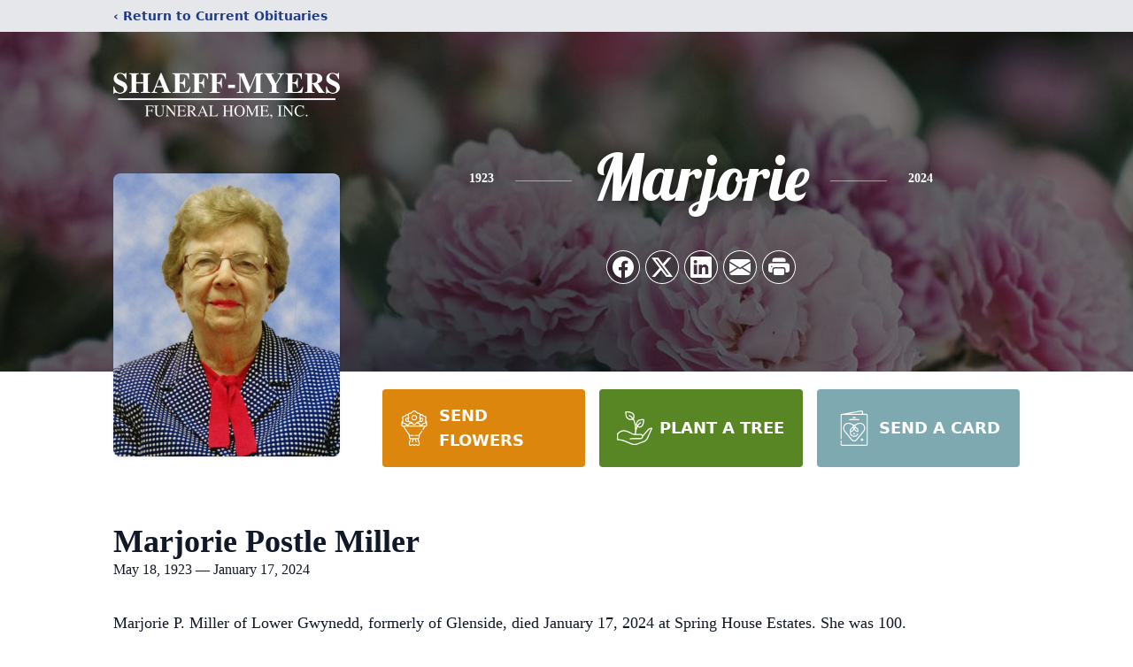

--- FILE ---
content_type: text/html; charset=utf-8
request_url: https://www.google.com/recaptcha/enterprise/anchor?ar=1&k=6LeFTcgnAAAAAJXxgsijzZR781WB2j-ru2qqGmlE&co=aHR0cHM6Ly93d3cuc2hhZWZmLW15ZXJzLmNvbTo0NDM.&hl=en&type=image&v=PoyoqOPhxBO7pBk68S4YbpHZ&theme=light&size=invisible&badge=bottomright&anchor-ms=20000&execute-ms=30000&cb=51s22ea7ga4f
body_size: 48691
content:
<!DOCTYPE HTML><html dir="ltr" lang="en"><head><meta http-equiv="Content-Type" content="text/html; charset=UTF-8">
<meta http-equiv="X-UA-Compatible" content="IE=edge">
<title>reCAPTCHA</title>
<style type="text/css">
/* cyrillic-ext */
@font-face {
  font-family: 'Roboto';
  font-style: normal;
  font-weight: 400;
  font-stretch: 100%;
  src: url(//fonts.gstatic.com/s/roboto/v48/KFO7CnqEu92Fr1ME7kSn66aGLdTylUAMa3GUBHMdazTgWw.woff2) format('woff2');
  unicode-range: U+0460-052F, U+1C80-1C8A, U+20B4, U+2DE0-2DFF, U+A640-A69F, U+FE2E-FE2F;
}
/* cyrillic */
@font-face {
  font-family: 'Roboto';
  font-style: normal;
  font-weight: 400;
  font-stretch: 100%;
  src: url(//fonts.gstatic.com/s/roboto/v48/KFO7CnqEu92Fr1ME7kSn66aGLdTylUAMa3iUBHMdazTgWw.woff2) format('woff2');
  unicode-range: U+0301, U+0400-045F, U+0490-0491, U+04B0-04B1, U+2116;
}
/* greek-ext */
@font-face {
  font-family: 'Roboto';
  font-style: normal;
  font-weight: 400;
  font-stretch: 100%;
  src: url(//fonts.gstatic.com/s/roboto/v48/KFO7CnqEu92Fr1ME7kSn66aGLdTylUAMa3CUBHMdazTgWw.woff2) format('woff2');
  unicode-range: U+1F00-1FFF;
}
/* greek */
@font-face {
  font-family: 'Roboto';
  font-style: normal;
  font-weight: 400;
  font-stretch: 100%;
  src: url(//fonts.gstatic.com/s/roboto/v48/KFO7CnqEu92Fr1ME7kSn66aGLdTylUAMa3-UBHMdazTgWw.woff2) format('woff2');
  unicode-range: U+0370-0377, U+037A-037F, U+0384-038A, U+038C, U+038E-03A1, U+03A3-03FF;
}
/* math */
@font-face {
  font-family: 'Roboto';
  font-style: normal;
  font-weight: 400;
  font-stretch: 100%;
  src: url(//fonts.gstatic.com/s/roboto/v48/KFO7CnqEu92Fr1ME7kSn66aGLdTylUAMawCUBHMdazTgWw.woff2) format('woff2');
  unicode-range: U+0302-0303, U+0305, U+0307-0308, U+0310, U+0312, U+0315, U+031A, U+0326-0327, U+032C, U+032F-0330, U+0332-0333, U+0338, U+033A, U+0346, U+034D, U+0391-03A1, U+03A3-03A9, U+03B1-03C9, U+03D1, U+03D5-03D6, U+03F0-03F1, U+03F4-03F5, U+2016-2017, U+2034-2038, U+203C, U+2040, U+2043, U+2047, U+2050, U+2057, U+205F, U+2070-2071, U+2074-208E, U+2090-209C, U+20D0-20DC, U+20E1, U+20E5-20EF, U+2100-2112, U+2114-2115, U+2117-2121, U+2123-214F, U+2190, U+2192, U+2194-21AE, U+21B0-21E5, U+21F1-21F2, U+21F4-2211, U+2213-2214, U+2216-22FF, U+2308-230B, U+2310, U+2319, U+231C-2321, U+2336-237A, U+237C, U+2395, U+239B-23B7, U+23D0, U+23DC-23E1, U+2474-2475, U+25AF, U+25B3, U+25B7, U+25BD, U+25C1, U+25CA, U+25CC, U+25FB, U+266D-266F, U+27C0-27FF, U+2900-2AFF, U+2B0E-2B11, U+2B30-2B4C, U+2BFE, U+3030, U+FF5B, U+FF5D, U+1D400-1D7FF, U+1EE00-1EEFF;
}
/* symbols */
@font-face {
  font-family: 'Roboto';
  font-style: normal;
  font-weight: 400;
  font-stretch: 100%;
  src: url(//fonts.gstatic.com/s/roboto/v48/KFO7CnqEu92Fr1ME7kSn66aGLdTylUAMaxKUBHMdazTgWw.woff2) format('woff2');
  unicode-range: U+0001-000C, U+000E-001F, U+007F-009F, U+20DD-20E0, U+20E2-20E4, U+2150-218F, U+2190, U+2192, U+2194-2199, U+21AF, U+21E6-21F0, U+21F3, U+2218-2219, U+2299, U+22C4-22C6, U+2300-243F, U+2440-244A, U+2460-24FF, U+25A0-27BF, U+2800-28FF, U+2921-2922, U+2981, U+29BF, U+29EB, U+2B00-2BFF, U+4DC0-4DFF, U+FFF9-FFFB, U+10140-1018E, U+10190-1019C, U+101A0, U+101D0-101FD, U+102E0-102FB, U+10E60-10E7E, U+1D2C0-1D2D3, U+1D2E0-1D37F, U+1F000-1F0FF, U+1F100-1F1AD, U+1F1E6-1F1FF, U+1F30D-1F30F, U+1F315, U+1F31C, U+1F31E, U+1F320-1F32C, U+1F336, U+1F378, U+1F37D, U+1F382, U+1F393-1F39F, U+1F3A7-1F3A8, U+1F3AC-1F3AF, U+1F3C2, U+1F3C4-1F3C6, U+1F3CA-1F3CE, U+1F3D4-1F3E0, U+1F3ED, U+1F3F1-1F3F3, U+1F3F5-1F3F7, U+1F408, U+1F415, U+1F41F, U+1F426, U+1F43F, U+1F441-1F442, U+1F444, U+1F446-1F449, U+1F44C-1F44E, U+1F453, U+1F46A, U+1F47D, U+1F4A3, U+1F4B0, U+1F4B3, U+1F4B9, U+1F4BB, U+1F4BF, U+1F4C8-1F4CB, U+1F4D6, U+1F4DA, U+1F4DF, U+1F4E3-1F4E6, U+1F4EA-1F4ED, U+1F4F7, U+1F4F9-1F4FB, U+1F4FD-1F4FE, U+1F503, U+1F507-1F50B, U+1F50D, U+1F512-1F513, U+1F53E-1F54A, U+1F54F-1F5FA, U+1F610, U+1F650-1F67F, U+1F687, U+1F68D, U+1F691, U+1F694, U+1F698, U+1F6AD, U+1F6B2, U+1F6B9-1F6BA, U+1F6BC, U+1F6C6-1F6CF, U+1F6D3-1F6D7, U+1F6E0-1F6EA, U+1F6F0-1F6F3, U+1F6F7-1F6FC, U+1F700-1F7FF, U+1F800-1F80B, U+1F810-1F847, U+1F850-1F859, U+1F860-1F887, U+1F890-1F8AD, U+1F8B0-1F8BB, U+1F8C0-1F8C1, U+1F900-1F90B, U+1F93B, U+1F946, U+1F984, U+1F996, U+1F9E9, U+1FA00-1FA6F, U+1FA70-1FA7C, U+1FA80-1FA89, U+1FA8F-1FAC6, U+1FACE-1FADC, U+1FADF-1FAE9, U+1FAF0-1FAF8, U+1FB00-1FBFF;
}
/* vietnamese */
@font-face {
  font-family: 'Roboto';
  font-style: normal;
  font-weight: 400;
  font-stretch: 100%;
  src: url(//fonts.gstatic.com/s/roboto/v48/KFO7CnqEu92Fr1ME7kSn66aGLdTylUAMa3OUBHMdazTgWw.woff2) format('woff2');
  unicode-range: U+0102-0103, U+0110-0111, U+0128-0129, U+0168-0169, U+01A0-01A1, U+01AF-01B0, U+0300-0301, U+0303-0304, U+0308-0309, U+0323, U+0329, U+1EA0-1EF9, U+20AB;
}
/* latin-ext */
@font-face {
  font-family: 'Roboto';
  font-style: normal;
  font-weight: 400;
  font-stretch: 100%;
  src: url(//fonts.gstatic.com/s/roboto/v48/KFO7CnqEu92Fr1ME7kSn66aGLdTylUAMa3KUBHMdazTgWw.woff2) format('woff2');
  unicode-range: U+0100-02BA, U+02BD-02C5, U+02C7-02CC, U+02CE-02D7, U+02DD-02FF, U+0304, U+0308, U+0329, U+1D00-1DBF, U+1E00-1E9F, U+1EF2-1EFF, U+2020, U+20A0-20AB, U+20AD-20C0, U+2113, U+2C60-2C7F, U+A720-A7FF;
}
/* latin */
@font-face {
  font-family: 'Roboto';
  font-style: normal;
  font-weight: 400;
  font-stretch: 100%;
  src: url(//fonts.gstatic.com/s/roboto/v48/KFO7CnqEu92Fr1ME7kSn66aGLdTylUAMa3yUBHMdazQ.woff2) format('woff2');
  unicode-range: U+0000-00FF, U+0131, U+0152-0153, U+02BB-02BC, U+02C6, U+02DA, U+02DC, U+0304, U+0308, U+0329, U+2000-206F, U+20AC, U+2122, U+2191, U+2193, U+2212, U+2215, U+FEFF, U+FFFD;
}
/* cyrillic-ext */
@font-face {
  font-family: 'Roboto';
  font-style: normal;
  font-weight: 500;
  font-stretch: 100%;
  src: url(//fonts.gstatic.com/s/roboto/v48/KFO7CnqEu92Fr1ME7kSn66aGLdTylUAMa3GUBHMdazTgWw.woff2) format('woff2');
  unicode-range: U+0460-052F, U+1C80-1C8A, U+20B4, U+2DE0-2DFF, U+A640-A69F, U+FE2E-FE2F;
}
/* cyrillic */
@font-face {
  font-family: 'Roboto';
  font-style: normal;
  font-weight: 500;
  font-stretch: 100%;
  src: url(//fonts.gstatic.com/s/roboto/v48/KFO7CnqEu92Fr1ME7kSn66aGLdTylUAMa3iUBHMdazTgWw.woff2) format('woff2');
  unicode-range: U+0301, U+0400-045F, U+0490-0491, U+04B0-04B1, U+2116;
}
/* greek-ext */
@font-face {
  font-family: 'Roboto';
  font-style: normal;
  font-weight: 500;
  font-stretch: 100%;
  src: url(//fonts.gstatic.com/s/roboto/v48/KFO7CnqEu92Fr1ME7kSn66aGLdTylUAMa3CUBHMdazTgWw.woff2) format('woff2');
  unicode-range: U+1F00-1FFF;
}
/* greek */
@font-face {
  font-family: 'Roboto';
  font-style: normal;
  font-weight: 500;
  font-stretch: 100%;
  src: url(//fonts.gstatic.com/s/roboto/v48/KFO7CnqEu92Fr1ME7kSn66aGLdTylUAMa3-UBHMdazTgWw.woff2) format('woff2');
  unicode-range: U+0370-0377, U+037A-037F, U+0384-038A, U+038C, U+038E-03A1, U+03A3-03FF;
}
/* math */
@font-face {
  font-family: 'Roboto';
  font-style: normal;
  font-weight: 500;
  font-stretch: 100%;
  src: url(//fonts.gstatic.com/s/roboto/v48/KFO7CnqEu92Fr1ME7kSn66aGLdTylUAMawCUBHMdazTgWw.woff2) format('woff2');
  unicode-range: U+0302-0303, U+0305, U+0307-0308, U+0310, U+0312, U+0315, U+031A, U+0326-0327, U+032C, U+032F-0330, U+0332-0333, U+0338, U+033A, U+0346, U+034D, U+0391-03A1, U+03A3-03A9, U+03B1-03C9, U+03D1, U+03D5-03D6, U+03F0-03F1, U+03F4-03F5, U+2016-2017, U+2034-2038, U+203C, U+2040, U+2043, U+2047, U+2050, U+2057, U+205F, U+2070-2071, U+2074-208E, U+2090-209C, U+20D0-20DC, U+20E1, U+20E5-20EF, U+2100-2112, U+2114-2115, U+2117-2121, U+2123-214F, U+2190, U+2192, U+2194-21AE, U+21B0-21E5, U+21F1-21F2, U+21F4-2211, U+2213-2214, U+2216-22FF, U+2308-230B, U+2310, U+2319, U+231C-2321, U+2336-237A, U+237C, U+2395, U+239B-23B7, U+23D0, U+23DC-23E1, U+2474-2475, U+25AF, U+25B3, U+25B7, U+25BD, U+25C1, U+25CA, U+25CC, U+25FB, U+266D-266F, U+27C0-27FF, U+2900-2AFF, U+2B0E-2B11, U+2B30-2B4C, U+2BFE, U+3030, U+FF5B, U+FF5D, U+1D400-1D7FF, U+1EE00-1EEFF;
}
/* symbols */
@font-face {
  font-family: 'Roboto';
  font-style: normal;
  font-weight: 500;
  font-stretch: 100%;
  src: url(//fonts.gstatic.com/s/roboto/v48/KFO7CnqEu92Fr1ME7kSn66aGLdTylUAMaxKUBHMdazTgWw.woff2) format('woff2');
  unicode-range: U+0001-000C, U+000E-001F, U+007F-009F, U+20DD-20E0, U+20E2-20E4, U+2150-218F, U+2190, U+2192, U+2194-2199, U+21AF, U+21E6-21F0, U+21F3, U+2218-2219, U+2299, U+22C4-22C6, U+2300-243F, U+2440-244A, U+2460-24FF, U+25A0-27BF, U+2800-28FF, U+2921-2922, U+2981, U+29BF, U+29EB, U+2B00-2BFF, U+4DC0-4DFF, U+FFF9-FFFB, U+10140-1018E, U+10190-1019C, U+101A0, U+101D0-101FD, U+102E0-102FB, U+10E60-10E7E, U+1D2C0-1D2D3, U+1D2E0-1D37F, U+1F000-1F0FF, U+1F100-1F1AD, U+1F1E6-1F1FF, U+1F30D-1F30F, U+1F315, U+1F31C, U+1F31E, U+1F320-1F32C, U+1F336, U+1F378, U+1F37D, U+1F382, U+1F393-1F39F, U+1F3A7-1F3A8, U+1F3AC-1F3AF, U+1F3C2, U+1F3C4-1F3C6, U+1F3CA-1F3CE, U+1F3D4-1F3E0, U+1F3ED, U+1F3F1-1F3F3, U+1F3F5-1F3F7, U+1F408, U+1F415, U+1F41F, U+1F426, U+1F43F, U+1F441-1F442, U+1F444, U+1F446-1F449, U+1F44C-1F44E, U+1F453, U+1F46A, U+1F47D, U+1F4A3, U+1F4B0, U+1F4B3, U+1F4B9, U+1F4BB, U+1F4BF, U+1F4C8-1F4CB, U+1F4D6, U+1F4DA, U+1F4DF, U+1F4E3-1F4E6, U+1F4EA-1F4ED, U+1F4F7, U+1F4F9-1F4FB, U+1F4FD-1F4FE, U+1F503, U+1F507-1F50B, U+1F50D, U+1F512-1F513, U+1F53E-1F54A, U+1F54F-1F5FA, U+1F610, U+1F650-1F67F, U+1F687, U+1F68D, U+1F691, U+1F694, U+1F698, U+1F6AD, U+1F6B2, U+1F6B9-1F6BA, U+1F6BC, U+1F6C6-1F6CF, U+1F6D3-1F6D7, U+1F6E0-1F6EA, U+1F6F0-1F6F3, U+1F6F7-1F6FC, U+1F700-1F7FF, U+1F800-1F80B, U+1F810-1F847, U+1F850-1F859, U+1F860-1F887, U+1F890-1F8AD, U+1F8B0-1F8BB, U+1F8C0-1F8C1, U+1F900-1F90B, U+1F93B, U+1F946, U+1F984, U+1F996, U+1F9E9, U+1FA00-1FA6F, U+1FA70-1FA7C, U+1FA80-1FA89, U+1FA8F-1FAC6, U+1FACE-1FADC, U+1FADF-1FAE9, U+1FAF0-1FAF8, U+1FB00-1FBFF;
}
/* vietnamese */
@font-face {
  font-family: 'Roboto';
  font-style: normal;
  font-weight: 500;
  font-stretch: 100%;
  src: url(//fonts.gstatic.com/s/roboto/v48/KFO7CnqEu92Fr1ME7kSn66aGLdTylUAMa3OUBHMdazTgWw.woff2) format('woff2');
  unicode-range: U+0102-0103, U+0110-0111, U+0128-0129, U+0168-0169, U+01A0-01A1, U+01AF-01B0, U+0300-0301, U+0303-0304, U+0308-0309, U+0323, U+0329, U+1EA0-1EF9, U+20AB;
}
/* latin-ext */
@font-face {
  font-family: 'Roboto';
  font-style: normal;
  font-weight: 500;
  font-stretch: 100%;
  src: url(//fonts.gstatic.com/s/roboto/v48/KFO7CnqEu92Fr1ME7kSn66aGLdTylUAMa3KUBHMdazTgWw.woff2) format('woff2');
  unicode-range: U+0100-02BA, U+02BD-02C5, U+02C7-02CC, U+02CE-02D7, U+02DD-02FF, U+0304, U+0308, U+0329, U+1D00-1DBF, U+1E00-1E9F, U+1EF2-1EFF, U+2020, U+20A0-20AB, U+20AD-20C0, U+2113, U+2C60-2C7F, U+A720-A7FF;
}
/* latin */
@font-face {
  font-family: 'Roboto';
  font-style: normal;
  font-weight: 500;
  font-stretch: 100%;
  src: url(//fonts.gstatic.com/s/roboto/v48/KFO7CnqEu92Fr1ME7kSn66aGLdTylUAMa3yUBHMdazQ.woff2) format('woff2');
  unicode-range: U+0000-00FF, U+0131, U+0152-0153, U+02BB-02BC, U+02C6, U+02DA, U+02DC, U+0304, U+0308, U+0329, U+2000-206F, U+20AC, U+2122, U+2191, U+2193, U+2212, U+2215, U+FEFF, U+FFFD;
}
/* cyrillic-ext */
@font-face {
  font-family: 'Roboto';
  font-style: normal;
  font-weight: 900;
  font-stretch: 100%;
  src: url(//fonts.gstatic.com/s/roboto/v48/KFO7CnqEu92Fr1ME7kSn66aGLdTylUAMa3GUBHMdazTgWw.woff2) format('woff2');
  unicode-range: U+0460-052F, U+1C80-1C8A, U+20B4, U+2DE0-2DFF, U+A640-A69F, U+FE2E-FE2F;
}
/* cyrillic */
@font-face {
  font-family: 'Roboto';
  font-style: normal;
  font-weight: 900;
  font-stretch: 100%;
  src: url(//fonts.gstatic.com/s/roboto/v48/KFO7CnqEu92Fr1ME7kSn66aGLdTylUAMa3iUBHMdazTgWw.woff2) format('woff2');
  unicode-range: U+0301, U+0400-045F, U+0490-0491, U+04B0-04B1, U+2116;
}
/* greek-ext */
@font-face {
  font-family: 'Roboto';
  font-style: normal;
  font-weight: 900;
  font-stretch: 100%;
  src: url(//fonts.gstatic.com/s/roboto/v48/KFO7CnqEu92Fr1ME7kSn66aGLdTylUAMa3CUBHMdazTgWw.woff2) format('woff2');
  unicode-range: U+1F00-1FFF;
}
/* greek */
@font-face {
  font-family: 'Roboto';
  font-style: normal;
  font-weight: 900;
  font-stretch: 100%;
  src: url(//fonts.gstatic.com/s/roboto/v48/KFO7CnqEu92Fr1ME7kSn66aGLdTylUAMa3-UBHMdazTgWw.woff2) format('woff2');
  unicode-range: U+0370-0377, U+037A-037F, U+0384-038A, U+038C, U+038E-03A1, U+03A3-03FF;
}
/* math */
@font-face {
  font-family: 'Roboto';
  font-style: normal;
  font-weight: 900;
  font-stretch: 100%;
  src: url(//fonts.gstatic.com/s/roboto/v48/KFO7CnqEu92Fr1ME7kSn66aGLdTylUAMawCUBHMdazTgWw.woff2) format('woff2');
  unicode-range: U+0302-0303, U+0305, U+0307-0308, U+0310, U+0312, U+0315, U+031A, U+0326-0327, U+032C, U+032F-0330, U+0332-0333, U+0338, U+033A, U+0346, U+034D, U+0391-03A1, U+03A3-03A9, U+03B1-03C9, U+03D1, U+03D5-03D6, U+03F0-03F1, U+03F4-03F5, U+2016-2017, U+2034-2038, U+203C, U+2040, U+2043, U+2047, U+2050, U+2057, U+205F, U+2070-2071, U+2074-208E, U+2090-209C, U+20D0-20DC, U+20E1, U+20E5-20EF, U+2100-2112, U+2114-2115, U+2117-2121, U+2123-214F, U+2190, U+2192, U+2194-21AE, U+21B0-21E5, U+21F1-21F2, U+21F4-2211, U+2213-2214, U+2216-22FF, U+2308-230B, U+2310, U+2319, U+231C-2321, U+2336-237A, U+237C, U+2395, U+239B-23B7, U+23D0, U+23DC-23E1, U+2474-2475, U+25AF, U+25B3, U+25B7, U+25BD, U+25C1, U+25CA, U+25CC, U+25FB, U+266D-266F, U+27C0-27FF, U+2900-2AFF, U+2B0E-2B11, U+2B30-2B4C, U+2BFE, U+3030, U+FF5B, U+FF5D, U+1D400-1D7FF, U+1EE00-1EEFF;
}
/* symbols */
@font-face {
  font-family: 'Roboto';
  font-style: normal;
  font-weight: 900;
  font-stretch: 100%;
  src: url(//fonts.gstatic.com/s/roboto/v48/KFO7CnqEu92Fr1ME7kSn66aGLdTylUAMaxKUBHMdazTgWw.woff2) format('woff2');
  unicode-range: U+0001-000C, U+000E-001F, U+007F-009F, U+20DD-20E0, U+20E2-20E4, U+2150-218F, U+2190, U+2192, U+2194-2199, U+21AF, U+21E6-21F0, U+21F3, U+2218-2219, U+2299, U+22C4-22C6, U+2300-243F, U+2440-244A, U+2460-24FF, U+25A0-27BF, U+2800-28FF, U+2921-2922, U+2981, U+29BF, U+29EB, U+2B00-2BFF, U+4DC0-4DFF, U+FFF9-FFFB, U+10140-1018E, U+10190-1019C, U+101A0, U+101D0-101FD, U+102E0-102FB, U+10E60-10E7E, U+1D2C0-1D2D3, U+1D2E0-1D37F, U+1F000-1F0FF, U+1F100-1F1AD, U+1F1E6-1F1FF, U+1F30D-1F30F, U+1F315, U+1F31C, U+1F31E, U+1F320-1F32C, U+1F336, U+1F378, U+1F37D, U+1F382, U+1F393-1F39F, U+1F3A7-1F3A8, U+1F3AC-1F3AF, U+1F3C2, U+1F3C4-1F3C6, U+1F3CA-1F3CE, U+1F3D4-1F3E0, U+1F3ED, U+1F3F1-1F3F3, U+1F3F5-1F3F7, U+1F408, U+1F415, U+1F41F, U+1F426, U+1F43F, U+1F441-1F442, U+1F444, U+1F446-1F449, U+1F44C-1F44E, U+1F453, U+1F46A, U+1F47D, U+1F4A3, U+1F4B0, U+1F4B3, U+1F4B9, U+1F4BB, U+1F4BF, U+1F4C8-1F4CB, U+1F4D6, U+1F4DA, U+1F4DF, U+1F4E3-1F4E6, U+1F4EA-1F4ED, U+1F4F7, U+1F4F9-1F4FB, U+1F4FD-1F4FE, U+1F503, U+1F507-1F50B, U+1F50D, U+1F512-1F513, U+1F53E-1F54A, U+1F54F-1F5FA, U+1F610, U+1F650-1F67F, U+1F687, U+1F68D, U+1F691, U+1F694, U+1F698, U+1F6AD, U+1F6B2, U+1F6B9-1F6BA, U+1F6BC, U+1F6C6-1F6CF, U+1F6D3-1F6D7, U+1F6E0-1F6EA, U+1F6F0-1F6F3, U+1F6F7-1F6FC, U+1F700-1F7FF, U+1F800-1F80B, U+1F810-1F847, U+1F850-1F859, U+1F860-1F887, U+1F890-1F8AD, U+1F8B0-1F8BB, U+1F8C0-1F8C1, U+1F900-1F90B, U+1F93B, U+1F946, U+1F984, U+1F996, U+1F9E9, U+1FA00-1FA6F, U+1FA70-1FA7C, U+1FA80-1FA89, U+1FA8F-1FAC6, U+1FACE-1FADC, U+1FADF-1FAE9, U+1FAF0-1FAF8, U+1FB00-1FBFF;
}
/* vietnamese */
@font-face {
  font-family: 'Roboto';
  font-style: normal;
  font-weight: 900;
  font-stretch: 100%;
  src: url(//fonts.gstatic.com/s/roboto/v48/KFO7CnqEu92Fr1ME7kSn66aGLdTylUAMa3OUBHMdazTgWw.woff2) format('woff2');
  unicode-range: U+0102-0103, U+0110-0111, U+0128-0129, U+0168-0169, U+01A0-01A1, U+01AF-01B0, U+0300-0301, U+0303-0304, U+0308-0309, U+0323, U+0329, U+1EA0-1EF9, U+20AB;
}
/* latin-ext */
@font-face {
  font-family: 'Roboto';
  font-style: normal;
  font-weight: 900;
  font-stretch: 100%;
  src: url(//fonts.gstatic.com/s/roboto/v48/KFO7CnqEu92Fr1ME7kSn66aGLdTylUAMa3KUBHMdazTgWw.woff2) format('woff2');
  unicode-range: U+0100-02BA, U+02BD-02C5, U+02C7-02CC, U+02CE-02D7, U+02DD-02FF, U+0304, U+0308, U+0329, U+1D00-1DBF, U+1E00-1E9F, U+1EF2-1EFF, U+2020, U+20A0-20AB, U+20AD-20C0, U+2113, U+2C60-2C7F, U+A720-A7FF;
}
/* latin */
@font-face {
  font-family: 'Roboto';
  font-style: normal;
  font-weight: 900;
  font-stretch: 100%;
  src: url(//fonts.gstatic.com/s/roboto/v48/KFO7CnqEu92Fr1ME7kSn66aGLdTylUAMa3yUBHMdazQ.woff2) format('woff2');
  unicode-range: U+0000-00FF, U+0131, U+0152-0153, U+02BB-02BC, U+02C6, U+02DA, U+02DC, U+0304, U+0308, U+0329, U+2000-206F, U+20AC, U+2122, U+2191, U+2193, U+2212, U+2215, U+FEFF, U+FFFD;
}

</style>
<link rel="stylesheet" type="text/css" href="https://www.gstatic.com/recaptcha/releases/PoyoqOPhxBO7pBk68S4YbpHZ/styles__ltr.css">
<script nonce="kNzipVeifkPbfYXzKlqE9Q" type="text/javascript">window['__recaptcha_api'] = 'https://www.google.com/recaptcha/enterprise/';</script>
<script type="text/javascript" src="https://www.gstatic.com/recaptcha/releases/PoyoqOPhxBO7pBk68S4YbpHZ/recaptcha__en.js" nonce="kNzipVeifkPbfYXzKlqE9Q">
      
    </script></head>
<body><div id="rc-anchor-alert" class="rc-anchor-alert"></div>
<input type="hidden" id="recaptcha-token" value="[base64]">
<script type="text/javascript" nonce="kNzipVeifkPbfYXzKlqE9Q">
      recaptcha.anchor.Main.init("[\x22ainput\x22,[\x22bgdata\x22,\x22\x22,\[base64]/[base64]/[base64]/[base64]/[base64]/[base64]/KGcoTywyNTMsTy5PKSxVRyhPLEMpKTpnKE8sMjUzLEMpLE8pKSxsKSksTykpfSxieT1mdW5jdGlvbihDLE8sdSxsKXtmb3IobD0odT1SKEMpLDApO08+MDtPLS0pbD1sPDw4fFooQyk7ZyhDLHUsbCl9LFVHPWZ1bmN0aW9uKEMsTyl7Qy5pLmxlbmd0aD4xMDQ/[base64]/[base64]/[base64]/[base64]/[base64]/[base64]/[base64]\\u003d\x22,\[base64]\x22,\x22w5nCssO0MsKjUMO1w65cwpzDtsKbw6LDpUQQJsOmwrpKwozDkEEkw73DhSLCusKIwoAkwp/[base64]/w71fwq7DuQUNeHPCjFUvTMKTB8KzwoTDsCPCkznCtTovdMKCwr15NS3CisOUwrvChzbCmcOcw7PDiUl7EDjDlj7DtsK3wrNNw5/[base64]/[base64]/w6MswoBvw4JiwrhgwoPDlMOnw4HDnX9WWcK/HsKxw51CwqnCtsKgw5w+Wj1Rw6nDtlh9MhTCnGsLOsKYw6sFwpHCmRpIwrHDvCXDrcOCworDr8Osw7nCoMK7wrVKXMKrGCHCtsOCKMKnZcKMwoc9w5DDkHoawrbDgXlgw5/[base64]/w5chw4TDtTvDoit8RW/[base64]/wrIPw4sVV2Bewotlwr45wozDpg0hw43Cp8OKwqthTMOUacOawroiwq3CpCTDhMO9w5DDgcKlwpIlb8OUw5YGf8OBwrvDkMKUwpBoRMKGwoZswo3Cux3ClMOFwqVIIsK8ZVxPwrHCu8KNL8KTW19OUsOJwolvbMKdQ8Oaw588HwogfcOXN8K/wqtXDsOfbMOvw5V4w6LDuC/DrsOPw53DkEjDgMOZOXXCvsKQOcKCIcOUw6fDqy90D8KZwrjDm8KnC8Ozwq5Vw6vCoSAUw7AHQ8KXwqLCqcOfXMO2RXzDgkkoVWRAQwHCqRjChcKdZ1oHwp/[base64]/woxHSMKAMxw1w4bCjsOpwpDCoT5YAj7CpiJEecKeYGvDjEDDkXPDu8K0Y8OhwozCpsO/R8K8KETCqMKVwp9Vw5JLfcOjwp3CuwjCr8KBMwlLwqlHwqrCmh3DtxbClDAdw6MUNwjCkMOVwrrDt8OMfsOzwrzDpRXDlT1DeAXCujcpakEiwpTCtcOBNsKYw7Yaw7vCrHrCr8ODMh/Cr8OVwqTCkRsyw7RIw7DCmVfDg8KSwrU9wrFxLTrDg3HDiMK1w4AWw6HCtMKJwojCisKDJSY2wrTDlzRXCFHCp8KLN8OwFMK/wpl9YsKCCMK4wo0oG3xRECV+wqjDkVPCkFI5J8O+Qm7DjcKlBEDCgsKpH8OWw6FBE2nCihxaZhjDqUpSwqdbwrXDg1Qgw6QUAMKxeG0eNMOhw7EiwrZ5fxdjJsO/w70kbsKLUMK3WcONYA7CmMOtw4Nrw5rDqMOzw5fDucOQGyjDscKnCMOVCsK5L1bDtgPDqMOMw7PCvcORw4VKwp3DlsO2w4/Ch8OJR1ZmM8K1wql3w6fCqlRBVXbDnlwPZ8OAw4jDmsOJw7oPdsKmOsOCUsKQw47CsCZlC8Okw6fDmXXDusOHbwggwofDrzwSMcOHVHvCnMOjw64qwopmwrvDiDNcw4bDh8OFw4LDu2ZqwpnDpsOPJk1mwr/CksK/fMK/[base64]/Dh2nChcKswoBAwqtWWzDCoMKCBTpXZG5LKDbDpEBKw6PDn8OSIsObS8OlbCg3w6cqwo7DvsOJwrxYCcOXwoddf8Kcw54Uw5MXfjAhw7DDkMOswqnCn8KNTcOxw78/wqLDiMOTwo9BwqwawoTDq31XQxPDisK8dcK7w4YHZsO/WsK5SmnDncKuFXYhwq3CvsKGS8KAKEHDrxLCq8KJbcKfPsKWWcOgwrITw6jDqWlWw7gleMO3w4DDmcOQMhIww6TDnsO9VcKyex0JwrdPKcKdwpthXcKeHMOVw6M0w47CkyJCM8KuZ8KGOEHCl8OhU8Oswr3Cqig2bXlILRsgRAdvw6/DhSYiYMOvw4/DvcOww6HDlMO5ZMOkwozDj8Otw4HDsAx7KcOUcAvDj8O6wosrw77Dm8KxHMK8WUbDrSHCtTd0w4HCmsOAw7ZxNDIsGsOuJQ3Ch8OXwo7Dg1JjV8OJZiLDsWlFw5LDh8OHMBnCuEMfw7/DjzXCoHQKfkvDlDsVNTkKC8Kyw6PDuA3DtcOKB2wWwrU6wpzDokdbBcK6OQzDoRobw6nCtnYUXsKVw6LCnyV9dzvCrcKsazcITCbCvmF1wqBWw5ERXVtFw6seLMOeQMO7GShYJANbwojDlsK6TizDhA4ebwjCqHsmY8O/[base64]/XsKAVsKdwoDDpMKEVWNaw6TDhcKMw49gw4fDpMO5SWbDhcOYXVzCnjokw7wvGcK1c1IZw4gAwrwswovDmT7CriB2wrLDgcKxw490RcOMwrHDhcKGwqDDnFnCoyFQUw7ChcOtZwAWwppVwotaw4LDpAoADsKWTyYYZF/ClcKmwrDDqzVdwpEtcVUABxxDw7dIFBwJw7ISw5Q5YDpjwqvDh8Omw57Cg8KawodNNsOtwqnCtMOALzvDmknCgsOEN8OhVsOpw4jDp8KIWR9dQk3Ctw8/[base64]/ClWHDri8rBMOVdzoPwpbCjzfCrcOIKsK+P8O8GsK8w43CksKRw7s5Ejdww67Dn8Ovw7XDmcK+w6svasOOVsOfw6pOwoPDn1/CtMK6w5jCpnzDmFd1EQjDq8K6w7wmw6TDqUjChMO7U8KpM8Olw67Dv8ObwoNewr7Do23ClcOvw73CjmXCmMOmMsOCGMOHRC3CgMKYR8KZPlR2wqMew7vDgQ3DvsOYw6trwooHRG9Ww6fDocOqw4PDrsOqwpHDvMKuw4AZwpxnEcKKTMOLw4DDtsKfw5/DjsKGwqcrw7zCkzlQOkpvZMK1wqQzw4jDqlfDiQXDpcOvwpfDpw7Cr8OUwphVw6TDmVXDqSE3w65QWsKDUsKBO2fDlMKuwp88HsKRFTU2dcKHwrZaw4zCsXjCssO+wrcKFF4Fw60lTXBmwqZbYMOSJnDDncKHd2/[base64]/DpDpSwrvDiCzCnHI2R3psw7HDpBw+fsKpwrcWwp7CuhM/[base64]/ClsKGWEQsw6fCmcKdIXDChMO+IsK1JcO3wpZkwqBgacKXw4LDqsOtaMOYEyvDgFTCucOsw6k1wo9Dw6d2w4/CrkfDh0bChjXCgm/DmMOff8OKwr3DrsOGw7PDn8OTw5LDrlUuDcOjUUnDnDgpw5bCimt6w4FCGAvCvxHCpS/[base64]/CncOTDcOFZVYfOmfCtsKwQMKsBMKKwohaQcO+wrY+AsK4wp9rKgkqa20URT8hRMOlbl/DqmfDtikfw6NEw4PCp8O/DUcKw5pHbcK6wqrCkcKDwqvCj8Odw4fDrsO1H8OTwqQHwpjCjErDrsKfM8KMXMOmDBvDmE1/w7QcaMOZworDrVJRwos7WMKYIR7Dt8Onw65GwqzCpEwVw6bCnHN/w53Dox4jwpoxw4laI2HCrsK7OMKrw6wXwqrDscKAw77CgU3DpcKZc8KMwrXDqMOFa8Oww6zDsGLDpMOoAHvDuX4BJcOuwpjCpsO/NhF7wrpxwqgiRXEgWMO/wrrDr8KBwq7CnF3CjcKfw75VJRDCjMKBYsKOwqLDqSMMwp7ClMKtw5gJKsKwwp96csKdHh7Cp8O/BjXDgk7Ctg3DnDrDjMOkw4oAwrvDhGhzHB5Nw6nDpGrCoAg/FWUcEMOibMK3K1bCmMOPGkcUZxnDvHvDl8OXw54Ew43DmMOkwq1Ywqc7w6TDihvDlcKDSELCpV/Cr0pKw6jDgMOaw4tBQ8KFw6jCqUUbwqLCmsOVwoYRw4bDt35vKsKQTC7CisOSCsONw7tlw6ERHyTDqcOAOWDDsGVUwoYIYcORwpvDliXClcKNwppXw53DsgASwpp6w5TCvUHCnX7DhcKqwrzClyHDocO0wrTCp8OOw50TwrDDqlBXQWIVwr4MVcO9ecKTK8KUw6N/VnLClTnDslDDlsOQNRzDs8KQwojCgRs0w5vDqcOkFiPCsGhoYMOTVkXDgRUlWWcEI8OtF20BaHPCkVfDpUHDkMKdw53DiMKlfsKEOyjDpMK9aRVmQ8OBwot8XD/CqnxaE8Ohw6HCpsOAOMOOwojCj1TDgsOGw54swojDvDnDpcONw69cwp0Dwq/DpcK2EcKow6p5wrXDtHHDt1hIw43DnA/CmAzDusKbIMOHbsOVLHhgwr1iw5U1wrDDiCccbQwew6tzEMKofXk+wprDpj0oTGrCtMK1YcKuwqVkw7fCmsOgSMO3w4jDr8KySQ7CncKuWMOxw5/Dmi1Mwo8aw5/[base64]/CsxLCp8KdwpRMMcOMw4rClGQlYsK6Mn3CrsODecOSw7Rgw59Pw5lUw60rOsKba34XwrVAw5LCqcOfaG81w5/CmEIeDsKZw7DCi8ORw54FVHDDm8KoDMKlMyXClTLCkWLCpMK5MjTDhl/DskzDv8OewonCkU1LB3QieycEf8KhZcK+w4DCtj/Dm1IQw6vClmRePVvDnCbDv8OcwqvCgjYfYMK9wqMPw511wqHDmMKBw483bsOHBC0ewrVhw6PCjMKIdQQzOQI3wp1Zwrlaw5nDmErCvcKww5IfDMKUw5TDmF/CsD3DjMKmeCfDjhlbJTPDocKdRgwAZx3DpMOGbBN5Y8Kgw6dvNsODw7XCgjjDj1Jiw51QPH9Mw6Mxd13Dp1/CkAzDsMKWw7LCvgZqPETCsSUGw5PCkcKBPWdUBkbDuRkWUsKYwovCnQDCjCnCi8K5wpLDgi7Cs3nClcK1w53Do8KSFsO2w6FMMTYbXWnCuFnCu2Ztw4rDpcOXfgE5DcOrwrrCuVvCqXdHwprDnkB/WsK2BVjCoyzDisKdNcKFCDfDn8O5bMKTIMO5w5HDqi4HNgPDrlA4wqB/wqXDosKKWsKdFMK0LcKUw5zDscOew5Baw6wRw4nDiEXCvz4vXGdkwp0Rw7fDkTVcTX4eUyNCwoUTdT59LsObwpHCqSfCnkAlCsOiw6JYw4MLwrvDisOkwokeBGjDt8KdJX3Cv2cxwqp+wq/CqcKmUMKsw4p/[base64]/wrbCsMOzaQHCihIswqLCoMOdQ8K7IWgTwobDvWUedzc/[base64]/A8OxAxXCgQDDt3kYKsOLw4DDjA08V2tbw7rCmmtTwoDDnE1uY3sIccOCRRcGw7DCgUDDkcKnX8O+woDDgm9Ew7t4YGxwSTrCr8K/w6JQw6zCksOyF3YWM8KRZyjCqULDicKHYEZdNmzCnsKrOS9MfCFSwqcew7jCizjDgMOAH8OIZk/DksOxNDDDqcKjARRtw6bCvF7DiMOmw47DhMKcwo4ew5zDssO8TyrDtE/[base64]/DlsKEwo3CvMOGFhzDiRXCiMOGw6AcworDusKkwq5Mw7QeN1XDgW/CqV/Cu8O2OsKSw78qKhnDq8OEw7hcLhPDvcKJw6XDmj3CgsOvw4DDpcOzeTl+eMOOVCzCt8O0wqFCNMOpwo1QwrdYwqPChMOAEXPDqsKiTDFPfcOow4JMSm9AKlvCtH/[base64]/wo/CtlYOwqTCpcOBw4djYjB4wo/[base64]/[base64]/[base64]/DrsKzdsOvw4HCjCzDmGR5W2nDszAxJ3I8w6nDtTvDlzHDoEfCiMOMwpDDk8O2PsOELcOgwqpzT31mXMKEw5jCocKHE8ONdn8nM8O/w4Maw6nDgmMZw53DmMOgwqANwqZ/w4bClXbDg0HCpk3Ch8K/D8KiVxdCwq3DmnvDrjUATVnCrCfCssO+wo7Dj8OfXUJFwofDocKZUk/CiMOTw61Kw41qQ8KgI8O4I8Kow492asO5w75Uw73DmQF9EjVMKcONw58AHsOsWCQAKlk5fMK3dMOZwr8kw64twpJWesKhC8KAJsKyC0DCow9cw4law53CqcKQVQ9WeMKnwospKkDDo3vCpSPCqANBNDXDqBw/EcKSGsKvZX/CgMKgwqnCvmrDoMOKw5hobThzwph3wrrCh01Sw4TDsG4OYxDDtcKaMBhmw4ILwr0TwpTCsldNw7PDiMKFJlE5WS8FwqYOwrnCoiw7ZsKrWXsWwr7CjsOqGcKIPFnCo8KOAMK/[base64]/[base64]/DkzpMZMKMw67ClsKUN3PDtxpfTz3CjCDDvcO6wqzCuTbCmsKYw7rCsW/CrmbDols2WsOrEWgTH0DCkX9baGsJwrXCvcKnK1NpMRvCgsOdwowDB3EtUDfCnMOnwq/DkMK1w6LCkgDDkMOfw6fCrgslworCg8K5wqvDt8KyDV/CncKaw513w5tmw4fDg8Onw6Jkw694GS99PsK/NxTDqijCpsOCQMOmKMK/w4/[base64]/w5A5I8KawosYwrTDp0LCiA99MUJVwrTCisK3RsKlScO5c8O/[base64]/Dm1YNwprCjTPDmF3CqsKEbFfDo0TCnjc/QkjDscKmUhFMw4HCognDnxXDnw5yw7/DnsKHwqfDjgskw45yS8KVGcODwoLDm8ObCsKcYcOxwqHDksOkJcOIKcOnBcOMwqHDm8KMw7lQw5DDmz0wwr1Cwpwiwrk9wr7CnT7DnDPDtMKQwozComk3wr7DhsOnKjJAwovDoVfCjijDmn3DrW5NwosTw7UDw6oCEypYHHJkfsOdCsOAw5kPw4LCsQ1AKzk5w6/CusOhP8OSWU4cwq3DsMKfw77Dl8Ozwociw5rDuMOFHMKXw6rCgMObbhUEw4TCkWzCh2PCvE/CuDDCjXvCnnkgemVKwqxZw4HDnEA5w77CrMKswr/DrcK+wps4wrI4NMO3woV7C3wyw4V/[base64]/[base64]/[base64]/w44vw6zCl8O6KcK0fMKywqFIGWBswrfDsMKlw73DosO6wq4jOR1GHMKVEMOnwqdPWwl6wqNXw6TDmMOjw7I4w4PCtS9Mw4/[base64]/[base64]/[base64]/YmBEKxVow5vClB/CqsKewoZ2w6XCrMKcwqHCtcKcw5o0AzAEw48QwpJNWyEaT8KEFXrCpRd/[base64]/DnxFWe8O/JcK2V8K9woHClsO1dEFDDSrChGwJBcONHSPCpCBdwpjDs8OGDsKWw5fDsmfCmMKxwqlAwopZS8OIw5zDtcOcwqp4w6bDuMKDwonDnxPCnSTCjTLCo8K9w73CihLCgcObwpXDlsKPAUZcw4B/[base64]/w6LCh8KowrtpfRYDwo3CqT/[base64]/[base64]/[base64]/DjhxdGcOJw55bwp7DsgQgw6PDpcKxw5PCnsKpw4Eew5bClMOcwqFcKzFxJkYWbhHCjBtLL2gFXQ8Owqcow6FnccKNw6sQPXrDksOQGsKiwoc5w4Zew4XCpMOqbjsUc0HDjnFFwpjDuV5ew4XDocO7UMKrLRTDsMOnZV/DqXEJW0LDgsK5w7FsfcOxwrxKw5Nhwo0uw5nDicOUJ8Oxw7lfwr0sG8O7f8Ofw6TDuMO0U3h3wovCoSpiKmh9ZsKYVRV0wpbDo17CvSVvTcKCeMKPMhfCkUfDv8Obw5TCusONw4sMAHnCujd2woBkfB0tIMKMeGN1F1/CsDRib2NzYlxbemYEGRfDlAAhRcKow7xyw4vCpMOXJMKhw74Bw4hya3XCvsOmw4RbAwTCrjZuwrjDt8KnI8O+wpZpKMK6wozDssOOw7XDmgbCtsKtw6pxUjvDrMKVN8KaIMKETQBRHD9UATjChsKlw6jCgDrDusKtw71DUsO/wp1gOsK3dsOsKMO6ZHzDgTbDsMKcFHDDosKPPlJ9esO7KxpjasOqEw/Dp8KowphLw6/[base64]/Cv8OLKSlGw7LCnsK6wr8vwrBHV21faEJRKcKRw6dLw5YWw7DDpDVBw4Y8w595wqwSwovCs8KfA8KbG3RfAcKpwoJxM8OEw6/Ch8Kvw5NHJ8KEw6RaFnBgS8OuSk/ChcKzwo5PwodRw7LCs8K0C8KcZAbDv8Knwrp/B8K5VQxjNMKrXhMuNGZBVsKlNUnCsBHDmhxtEwPCnWQ4w6lxwoksw5PCucO1wq/CpMKBVsKaNzDDhXrDmiYAfsKwU8KjEg8Tw6/[base64]/DiRbDigDDsC7CjFoEwrM4XgnDu23CvUgtGcKQw6XDlMKfEB/Dgmhkw7bDucOtwrd0H1nDmsKPRsKkDMOtwpVlMgzCkcKLd1rDjsKoBllrTcOxw5fCrgbCl8Krw7HCnSLCqDQ/w5nDoMK4Z8K2w5nCpsKOw5nCumnDjSFBFcKYFnvCrEfDlWEpHcKCah9aw7BsOihIK8O3wqDCl8KfJsKew7vDvQcawo8EwozCuA3CosOAwqF8w5TDgBzDlTvDmUZqX8O/B0bCnCDDljDCvcOaw4Aqw4TCvcOvMz/DgApDw5tsW8OGCnbDvm4gXXLCiMKyYw0Dw7pkw7sgw7QDwqVCeMKEMsOcw6gtwoIIC8KPSsKGwoQJwqPConZUwqhPwo/[base64]/Dp8OJKEXDp2wbwq5eERrCrsKew5MOw7nCjDN0HD08wq8IfMO9MnzCssOow5w3W8KdGcKgw5oBwrpNwpZBw6bCo8KYXiHCvSPCs8O/UsKxw4MRw7TCsMOCw7XDuiLCglvDoh89N8Kawp5mwo4Nw6t9Y8OrdcONwr3Dq8O7fj/[base64]/Cgz7DsEtzw4jCmsOZScK1woTCisOxw6MQw5ZrworCtRo7wo1gw61LRcKLwqzDm8O9NsKtwonCqBfCusK7wqPCh8K0bVHCrMOew5w/w7VDw70Fw58cwq/DjVrDhMK3wobDg8O+w4bDh8ObwrZMwp3Dr37DnWBBw47CtnTCisKVHS8fCTnCoWHDvXokLF94w6/CvcKlwqLDssK2DsOAMx8xwolhwoETw7/[base64]/w4rDvHIEQ2MSw4XCrBMMw4fCt8Kcw6RGNcK/w7Nxw5bCqMKUwoBCwoQJOF9/AsOSwrRjwqVLH1HDvcK9egAmw79LO1TCm8Kawo9HYsOcw67DqklkwqNkw4TDlX3DtFI+wp7DrRtvM0JWXkFuU8Kdw7MpwrE/UcOawqs3wo1oJBjCgMKAw7tBw5BYUMO0w5/DvDYIwp/Dmm3DhGd/HGxxw44ESMK/LMOkw4dHw5MwNcKjw5DCrXrCnBHCjMOww5zCm8OEcEDDpzHCqy5cwrYFw4phPglhwojDicKZYlNaZsO7w4hgMXEAwrJOORHCjlpwVsO8wpc3w6FaPMOHV8KyVAQFw5bCnVtECAsbQ8O8w6M/[base64]/DllAmwrZswoYOw49kwqHCpBnDoADDjgx/w7Q/[base64]/[base64]/AMO1K17Dtg8+csKgw6rDucO9wozCuWhjGijCunbCvMO3wozDlQ/CjGDCvsOdemXDpkLDnAPDnzLDoR3DgMKKwokwUMKTRy/CrkF/LS3CpcK9wpJZwrIrPsOTwrFzw4HCmMKewohywrDDksKawrPCsDnDv0gfwqzClXDDrkUlY2JBSC8twqNqbMOqwp9Iwr9wwqTDh1TDjFNvXwtsw5rDkcKJCyt7wo/DhcO0wp/CvcOYcW/CvcKBFmXCmBjDpAfDjMOQw73CvS1Xw6lgWR92RMKRMS/DngUtXmjCnMKNwo7Dk8KPQDnDjsOBw6slP8KQwqbDu8O7wrjClMK2esOZwoxuw6MfwpnCnMKsw7rDgMKswq/DscKswr7Cm2NOCAHCqcO0cMK1KVVEw5dMwrzCmsKZwpjDgjLCgMKVwpDDsx5RCWxSMA3CmBDCncOIw5I/[base64]/RsOLw6fCsivCoXVqwoPCqMKew6fCnWjDnR/DusKDDcODGRFAN8ONwpbDlMKawrtqw6PDh8KmJcOMw5Zow589NQ3CkcKww4gUeRZAwod3Nh7DqADCpwzCmRV3w7UTSMKNwrzDvQkXwpdqKCLDkiTCl8O/Fk9mw5woRMKww507WcKRwpMvGEzCn1XDoxBNwrDDuMK+w6E9w5h2MAbDs8OGw6/[base64]/asOCGGHDkSE7FQ1gU1bDmDtywqzCrsK3S8KhwqRTbMOsOcO/[base64]/CscK1O8KfXVXCr1ByQcKKUMK2w5zCiEJjUMOmwrzCkcO5w6HDnCQEw7QlEMKLw5tCUDrDmD1cRFx/wp5RwrkHUcO8DBVgY8KMIkLDoEYbW8KFw6UIw4vDrMOacMKpwrPDvMK8wp9mRx/Cj8OBwozDoH/DoX0Ww5RLw7Fow4fDpkzChsOdE8Krw4gXOcKNS8KBwro5NsOdw6New4HDk8Khw7XChyDCvFw5W8ORw5oQAjjCg8KRO8KQX8OzWy5NdVHCrsOYXDwtQMObRsOSw7cqPWXDsHgSBAp1wotbw4AZcsKRRMOiw5DDhDDCgGFXUELDpjjCv8KdA8KoQRccw4kXRj/[base64]/DjH85wokWwrTCrWnCnF9tdsKyw7A5wrINAV/DmsOWU0TDoSRcesKLEX7DonTCr1DDsTBmBsKvOcKtwq3DmMK5w7rDoMKpZMK0w4XCiU/[base64]/[base64]/[base64]/fX/Cvj3CiArCj0JcHcKxKcKLcsOrJcOpT8KCwpAGO3ErInjCr8KtYArDg8ODw7zDshLDnsOXw61uGTDDim3DpnRcwqN5X8KGZ8Kpw6JGXREUE8OswpFGDsKIbTXCkC/[base64]/DnsKHe8KOW0x3ZjXDpMKTPhfDuU4WwoTCr2tpw5c0H39nRXduwp3Dv8K6Igo6wqTCsX5Hw4gOwp/Cj8OFSgHDn8OhwoXCr3/CjDpVw5bDjMOEIcKrwqzCucOPw7tNwoVXCcODOsKBOcOoworCtcK0wrvDrRLCozzDmMOzUsK2w57DssKdTcO6wqV/HgHCkRLDmEkIwq/CpD9swpDDtsOresOJdcOrDynCiUjCisOgMsO/wotqw4jCi8OKwpDDtzsIBsOAJFrCgG7CgQTClWLDiXE8w7QsIcK9w57DocKLwqFURGnCpV9obEfDrMOkJsOBc3F6wogSUcOPKMOvwrLDgcKqAx3DicO8wqvDmzM8wqfCvcOFT8OaQMOtRQ3Ck8Ozd8O4bigCw4M+wpTCksK/AcOBOMO7wq3CignCp08pw5bDkh7DtQlCwrrDtwkDw5JSA1MRw7Apw517OFrDsw3CsMKNw4bCmlvDqcKUJcObXURRK8OWD8OWwrzCsE/CgsOSJ8KxLD/Cn8KbwpzDr8KwBBDCsMO5QMK/wpZuworCrsO6wrXCocO+TBTCnn/CtcKxwrY9wqvCscKJHDoMKFFAwrLCr2JANSLCqAp1wonDhcOkw6xILcOswpxAw4sFw4cRUxDDk8O0w7QkLsKDwrEHasKnwpZ9wr/Cmzo+E8K+woXCmMO7w5NEw7XCvD3DkF5dETISA03DvsKtwpNIdnNEw6zDiMKewrHCgjrDmsKhVmE4w6vDuUMiR8K6wq/[base64]/CnA7CujfDisOrYjPCpH0sW8K5w7hkwqvCjgHDm8KvGnvDuljDr8O5WsOvGMOfwoDClXg7w6Q5w40FCcKzwo9+wr/[base64]/PMOhw6xoXVBGwqguS8ONwqsmwqMiCMOURhfDjsObw4sjw5TCnMOsIsK2woxiScKORXvDoH7Cr2DCr1g3w6IfQC9yOx3DlCwbNsOTwrxAw5nDv8O+w6rCnxI1McOWYMOLQWFaJcOew4IQwoLCpC5cwp4wwpZiwr7CkkZnBhVzBMKwwp/DqhfCgsKcwpPDnh7CqmbDnRsfwrLDvTFbwr/DhSQEbsOANE8vasKuW8KLDD3DsMKPCcO5wpTDkcOCBhBRwrJvYRE0w5pAw7nDjcOmw5/DiTLDisK1w6xKZ8OAV1nCoMKZdF9ZwpfCn37ChsKtO8OSVl0pPxTDu8OJw7PDgmnCvizDtsOhwq48CsO0wr7Ctx3Ct3Alw65tDMKGw4/[base64]/Cu3NaHFM5wr0/a07Dl0lEw5rCqsK4wpIFw4HDlMOCwr3CgMKcHkzCsmzChCfDvsKkw6BeQsOHfcKpw7A6DijCp0HCsVAOwqFzPTDCvsKkw6bDr00PQgkewqJ/wqwlwp4gNGjCoUrDgQFhw7Z7w6QRw7Rxw4/CtmrDk8KuwrHDn8O3ahgSw7DDmSjDl8OTwqbClxbCnVIQUGdOw5LDrBDDrFtgLMO1XsOBw4AcD8OhwozCmMKiOMOiDlptOR0yc8KHb8K3w7V7Lh/[base64]/wrPDsx9KwoUSwqPDncKyw7pjJHUQQsOuw7J3wr4uUi93UMOHw7oLaQocYS7DnjHCliZYwo3CvnbCuMOpL3o3UcKowp7ChifCuz58KT/DjsOrwrARwrxJIMK2w7DDvsK8woHDgcOtwqPCocKCAMORwqTCmyDCkcKowoQQcMKEDn9Two7CscOdw5TCoALDrG96w7vDpxU1w59Cw4LCv8O6NBPCtMKfw5wEwrvChjYefwnCvFXDm8KVwq3CjcOqHsKbw6pOJcKfw6rCrcOoGTDDlG/[base64]/Di8Kwf8O2wo8KOmvDhCHCq8OjccOIXX8Aw6/DicKCw4EAGMOswqZTasOtw6tVe8KEw6UDCsK6Om1vwrVqw7XDgsOQwqDChMOpXMOjwojCv093w5DCpVPDoMKxVcKwMcODwr8HJsOiHMKWw50QSMOIw5TDgcKhSW44w7E6KcOkwpRhw7FpwrTClTDDh23Cg8KVw6DDmcK5wqrCoQrCrMK7w4/Dq8ORY8OyZ3ghFxFicFnDmmo4w6TCuE/CrcOKeVI0TcKVFCTDvhnCm03DrsOaOsKlXQLDsMKTdDnDkcO/OMKMSWnCpUvDrx3DoBVDecK5wrRZw6HClsKsw43Cp3fCpR1wMF9LcmkHWsKpQUNnw6HCpsOIBTlLX8OuDSBfwonDq8OCwr9tw7PDrmfDkynCmsKQPkLDikl6L2hMBG8xw54SwojCr33ChMOswr/[base64]/E8KzJsOyw6YbX8Kow75GUMOJw6DDgwHCpMOdLUDCtsOqVcO6DMKEwo3CuMOZMTnCvsO2w4PCocOUKcOhwqPDicOTwopxwqxjVEo7w4VBF1AwRhHDn3zDgcOGPMKdfcOew54VGMOXIsKQw4pWwpLCksKgw6/DrCzDrcOqeMOxYj1mRBzDo8OoIsONw6bDkMKxwo0qw6PDuhAyBWbCmiQ+bV8oFnUGwrQTScOkw5NGJRvCkjnCjMOFwp9xw6F0HsKvFknDoS8PcMO0XDZAw7LCg8OWdsKyf0BFw6lQE3LDjcOvSQLCiCRzw6/CvsKdw5N5w4bDhsK6D8OialrDt0jClcOEw6/ClmcSwoTCisO5wojDghUhwqtXw4ooUcKmH8KxwqzDuHVtw78wwrvDgTAqwqDDvcKQRjLDj8O3L8KRIzxJOknClzV8wrPDscOkXMO2wqfCisOxDyMfwplhwqUOVsORacKsTw5dfsKDT3o+w69QJ8OMw7nCvks+R8KIVcOpKcKrw7ICwqYrwojDh8Ktw5/CpistZWrCrMKVw7Mow7gdOSTDnD3DtMOUBCTDu8KywrnCm8KVw6nDggEUdEkfw6ZYwq/DjcKCwoUXNcO9wo/DnRh+wr/CjlfDnDnDiMKDw7V2wrMrQXZ1wrJPQMOMwocGSybCpRfCizd+w6UZw5RuBG7CoAXDk8KdwoFDd8Obwr/DpMOaeyNHw6lNczsSw5gOJsKiw75jwpxGwr0rcsKobsKzwqNxTGN6ICbChARCFTbDuMOPBcKVFcOpL8OBJyoowp8/[base64]/DiXJGwoYHw4tdW2/ChMOWBcOrwrPCtlQgT1BzDTPDuMOMw6jDpcKxw4ZyfMOeQW9xwpTDr1dIw4bDtMO5Ji7DvsOqwp8eIkTCpBZMw65ywpXChwgBT8O1Zmdqw7EgJ8KkwqkKwq1NR8ODX8OywrNiEQ7CvVbDrcKIKcKeJ8KvLcKjw7nCpcKEwrhjw7jDnUEXw7PDognCmXlSw6M7IcKIHA/DmsO7w5rDh8OwYsKfeMKeDU8Sw7Z9w6AvIMOVw4nCkEXCvy4GMMK4GMKRwpDDqMKgwo7CrsOCwrfCkMKNKcOCIAN2IsK2ATTClMOEw7BTfh4KHWzDn8K3w4bDhhZmw6tPw441ZQbCrcKyw4/CisKzwo1eLMKawoLDqk3DlcKVSBgpwpLDh1YnEsKuw7AXwqRhX8K/dlp5GGU6w7o8wrzDvx1Uw5rDisKvSlvCm8Kow4vDk8KBwpnCmcKNw5ZkwpFsw5HDnl5nw7rDrQMVw5LDrcKAwps+w5/CnzB+wr/Cr13Dh8KTwqBawpU2e8KrXjVkw4fCnSDCo3XDvwHDtF7Cv8Kyf3JwwpIpw5PCrQrCksO2w7UMwr9aLsOrwpvDmsOFw7XCjwR3wpzCrsK5SwgEwoDCs3gIWUR8wofDihE3CGfDij/[base64]/wr/[base64]/CrcK9w7vDnTlhUMKcZMK5w5HCtsOjBARoPwXDlXMPw47DqVRKw7LCgXDCsEt/w7w2T2jChcO0w54Ew7PDtUN/[base64]/CrcO5B8OSw4TCtsKUw5xNw7k9w6FufMKqYTNdwoHDqsOXwrDCvcO1wp7Ds1XChWrDksOtwoZZwpjCu8KbTsOgwqBZTMO6w5jCv0AgLsKEw7kcwq45w4TCoMKxwrA9HcKfaMOlwrHDuQbCh0nDo3RkZjYsBCzCrMKSHcOHJGVVEU3DhDAgLyMdw6UmfVPDsTUePx/CjS9yw4B7woRnI8O+WsOPwqvDgcOaWsKiw4M4STE/QsKBw6TDlcOdwrtfw6M9w5fDosKLdsO+w4oGQ8O7wqoJwqjDucKBw4NhX8KpJ8O2JMK7w5Buwqlxw69DwrfCgSdMwrTCg8Kpw7IGDMKeL3zDtMKeVnzCvHTDsMK+wofDggtywrXCl8OxEcOAaMKKw5E0a18kw5XDhMO6w4UMa3/CkcKWwovDhTs5wqXDtsKgdELDncKEEm/[base64]/DpsOpw6oSZcOiwqxgZsK2dMKXw4YIw5jDlcKYWw7CkMOfw7LDksKBwovCvsKfbAsVw6N8YHTDq8KTw6fCpsO0wpbCm8O2wpDCgCLDhFkUwoTDssKlAS11cwDDqRRzwoTCvMKhwpjDuFvCi8Kvw5JFw5/[base64]\\u003d\x22],null,[\x22conf\x22,null,\x226LeFTcgnAAAAAJXxgsijzZR781WB2j-ru2qqGmlE\x22,0,null,null,null,1,[21,125,63,73,95,87,41,43,42,83,102,105,109,121],[1017145,449],0,null,null,null,null,0,null,0,null,700,1,null,0,\[base64]/76lBhnEnQkZnOKMAhnM8xEZ\x22,0,0,null,null,1,null,0,0,null,null,null,0],\x22https://www.shaeff-myers.com:443\x22,null,[3,1,1],null,null,null,1,3600,[\x22https://www.google.com/intl/en/policies/privacy/\x22,\x22https://www.google.com/intl/en/policies/terms/\x22],\x223lafTuH2nvkOh66QvnGnRahS3O4vVozonTLxEUFQzuo\\u003d\x22,1,0,null,1,1768994692743,0,0,[136,55],null,[181,42,12,250,170],\x22RC-sBXqPXicx5JeCQ\x22,null,null,null,null,null,\x220dAFcWeA61he20wrz2cmJ5Cob6eUvXzM43PHud6RaPLpA0UihFp6PyiZSf8ZPikRsGM8if7bYQ5aAZ0Hq43d0KK8f0ZQRj1fI0BA\x22,1769077492621]");
    </script></body></html>